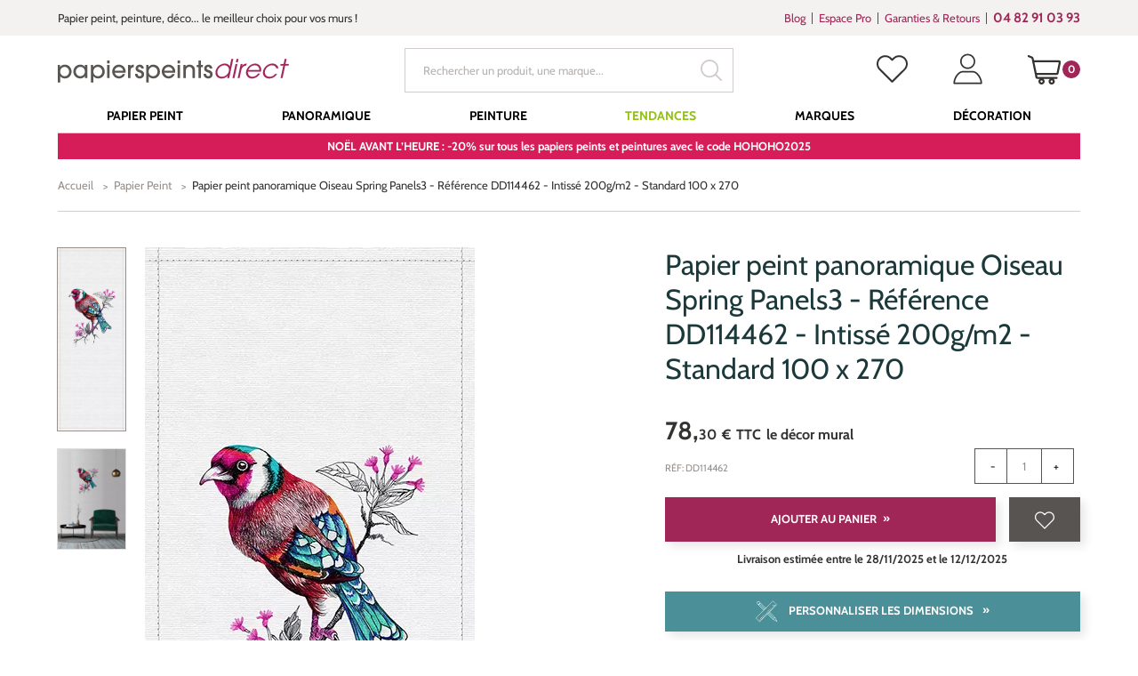

--- FILE ---
content_type: image/svg+xml
request_url: https://www.papierspeintsdirect.com/papier-peint-direct/images/icons/arrow.svg
body_size: 151
content:
<?xml version="1.0" encoding="utf-8"?>
<!-- Generator: Adobe Illustrator 16.0.0, SVG Export Plug-In . SVG Version: 6.00 Build 0)  -->
<!DOCTYPE svg PUBLIC "-//W3C//DTD SVG 1.1//EN" "http://www.w3.org/Graphics/SVG/1.1/DTD/svg11.dtd">
<svg version="1.1" id="Layer_1" xmlns="http://www.w3.org/2000/svg" xmlns:xlink="http://www.w3.org/1999/xlink" x="0px" y="0px"
	 width="41px" height="41px" viewBox="0 0 41 41" enable-background="new 0 0 41 41" xml:space="preserve">
<path d="M16.306,40.601l-0.458-0.201l7.428-16.875c0.789-1.794,1.151-2.615,1.349-2.985L15.848,0.601l0.458-0.201l8.848,20.102
	l-0.046,0.102C25.051,20.729,16.393,40.402,16.306,40.601z"/>
</svg>
